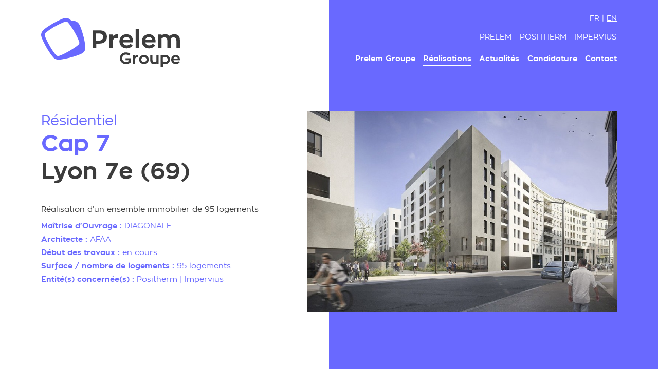

--- FILE ---
content_type: text/html; charset=UTF-8
request_url: https://www.prelem.com/realisations/cap-7
body_size: 3693
content:



<!DOCTYPE html>
<html lang="fr" class="animate-in">
<head>
<title>Cap 7 - Lyon 7e (69)</title>
<meta charset="utf-8" />
<base href="/">
<meta name="viewport" content="width=device-width, initial-scale=1">
<meta name="description" content="Prelem réalisations Cap 7 - Lyon 7e (69)" />
<meta name="robots" content="index, follow" /><!-- Facebook -->
<meta property="og:title" content="Cap 7 - Lyon 7e (69)" />
<meta property="og:site_name" content="Prelem" />
<meta property="og:description" content="Prelem réalisations Cap 7 - Lyon 7e (69)" />
<meta property="og:url" content="http://www.prelem.com/realisations/cap-7" />
<meta property="og:type" content="website" />
<!-- Twitter -->
<meta name="twitter:card" content="summary_large_image" />
<meta name="twitter:title" content="Cap 7 - Lyon 7e (69)" />
<meta name="twitter:description" content="Prelem réalisations Cap 7 - Lyon 7e (69)" />
<meta name="twitter:site" content="https://twitter.com/prelemgroupe" />
<meta name="twitter:creator" content="https://twitter.com/prelemgroupe" />
<meta name="twitter:url" content="http://www.prelem.com/realisations/cap-7" />
<!-- GG+ -->
<meta itemprop="name" content="Cap 7 - Lyon 7e (69)" />
<meta itemprop="description" content="Prelem réalisations Cap 7 - Lyon 7e (69)" />

<link rel="apple-touch-icon" sizes="180x180" href="/site/30/assets/img/favicon/apple-touch-icon.png">
<link rel="icon" type="image/png" sizes="32x32" href="/site/30/assets/img/favicon/favicon-32x32.png">
<link rel="icon" type="image/png" sizes="16x16" href="/site/30/assets/img/favicon/favicon-16x16.png">
<link rel="manifest" href="/site/30/assets/img/favicon/site.webmanifest">
<link rel="mask-icon" href="/site/30/assets/img/favicon/safari-pinned-tab.svg" color="#6969ff">
<meta name="msapplication-TileColor" content="#6969ff">
<meta name="theme-color" content="#ffffff"><link media="screen" rel="stylesheet" type="text/css" href="/site/30/assets/css/styles.css" />

    <style>
        .haut__img {
        background-image: url(medias/30/68/p/cap-7_T2.jpg);
    }
        @media (min-width: 700px) {
        .haut__img {
            background-image: url(medias/30/68/p/cap-7_T1.jpg);
        }
    }
    </style>
</head>


    
        
    
        <body class="rub3 animate-in">
<div class="global">
    <script>
function putmel(ext,doma,adr) {var putmel = adr; putmel += '@'; putmel += doma; putmel += '.'+ext; window.document.write('<a href="mailto:'+putmel+'"">'+putmel+'</a>'); return false ;}

function putmeltra(ext,doma,adr) {
    var mel = '';
	mel += adr;
	mel += '@';
	mel += doma;
    mel += '.'+ext;
	window.document.write("<a href=mailto:"+mel+" onclick=\"ga('send', 'event', 'Mailto_MS','clic_mailto','"+adr+"');\">"+mel+"</a>");
}
</script>
<header class="header__cont pdlr">
    
    <div class="hamburger__cont">
    <button class="hamburger hamburger--spring" type="button" aria-label="Menu" aria-controls="navigation">
      <span class="hamburger-box">
        <span class="hamburger-inner"></span>
      </span>
    </button>
    </div>
    
<script>
'use strict';
(function() {
  var body            = document.body;
  var hamburger       = document.getElementsByClassName('hamburger')[0];
  var hamburger__cont = document.getElementsByClassName('hamburger__cont')[0];
  var nav1__content   = document.getElementsByClassName('nav1__content')[0];

  hamburger.addEventListener('click', function toggleClasses() {
    [body,hamburger].forEach(function (el) {
      el.classList.toggle('is-active');
    });
  }, false);
})();
</script>
    <div class="logo__pos">
        <a href="/" class="logo logo--svg" title="Accueil Prelem Groupe">Prelem groupe -&nbsp;performance énergétique des bâtiments résidentiels et tertiaires</a>
    </div>

    <div class="nav1__content">
       
       <div class="navlang">FR | <a href="https://www.prelem-group.com" lang="en">EN</a></div>
       
        <nav class="nav1 nav1--top">
           <ul id="menu"><li class="navitem__1"><a href="/prelem">Prelem</a></li><li class="navitem__2"><a href="/positherm">Positherm</a></li><li class="navitem__3"><a href="/impervius">Impervius</a></li></ul>  
        </nav>
        
        <nav class="nav1">
        <ul id="menu"><li class="navitem__1"><a href="/presentation">Prelem Groupe</a></li><li class="navitem__2 activ"><a href="/realisations">Réalisations</a></li><li class="navitem__3"><a href="/actualites">Actualités</a></li><li class="navitem__4"><a href="/candidature">Candidature</a></li><li class="navitem__5"><a href="/contact">Contact</a></li></ul>                </nav>

    </div>
    
    
</header>    <div class="main">

       <div class="haut">
           <div class="haut_1">
              <div class="reafich__cat">Résidentiel</div><h1 class="reafich__tit">Cap 7</h1><div class="h1 reafich__lieu">Lyon 7e (69)</div><div class="editor editor--reafich"><p>Réalisation d’un ensemble immobilier de 95 logements</p></div><div class="reafichtech"><span>Maîtrise d'Ouvrage : </span>DIAGONALE</div><div class="reafichtech"><span>Architecte : </span>AFAA</div><div class="reafichtech"><span>Début des travaux : </span>en cours</div><div class="reafichtech"><span>Surface / nombre de logements : </span>95  logements</div><div class="reafichtech"><span>Entité(s) concernée(s) : </span>Positherm | Impervius</div>           </div>
           <div class="haut_2">
               <div class="haut__img"></div>
           </div>
       </div>
    
    
        
    <div class="pdlr pdt2">
        <div class="reafichmulti clearfix">
                </div>
    </div>
    
    <div class="reafichbouton pdlr clearfix">
       <div class="reafichbouton__1">
           <a href="/realisations#carte" class="bouton">
               <span>Carte des réalisations</span>
           </a>
       </div>
       <div class="reafichbouton__2">
           <a href="/realisations/-all/" class="bouton">
               <span>Toutes les réalisations</span>
           </a>
       </div>
       
    </div>
    
        <div class="reafich__autres">
        <div class="pdlr">
            <div class="reafich__autrestit">Résidentiel : d’autres réalisations</div>
        </div>
        
        <div class="reasom">
                            <a href="/realisations/coeur-esplanade" class="reasom__item">
                    <div class="reasom__img">
                        <div class="reasom__over"></div>
                        <img src="medias/30/268/p/coeur-esplanade_T1.jpg" alt="Coeur Esplanade">                    </div>
                    <div class="reasom__tit">
                        <div class="reasom__cat">Résidentiel</div>                        <h2 class="reasom__tith2">
                        <strong>Coeur Esplanade</strong>                        </h2>
                    </div>
               </a>
                            <a href="/realisations/auguste-louis" class="reasom__item">
                    <div class="reasom__img">
                        <div class="reasom__over"></div>
                        <img src="medias/30/269/p/auguste-louis_T1.jpg" alt="Auguste & Louis">                    </div>
                    <div class="reasom__tit">
                        <div class="reasom__cat">Résidentiel</div>                        <h2 class="reasom__tith2">
                        <strong>Auguste & Louis</strong>                        </h2>
                    </div>
               </a>
                            <a href="/realisations/chateau-brun" class="reasom__item">
                    <div class="reasom__img">
                        <div class="reasom__over"></div>
                        <img src="medias/30/270/p/chateau-brun_T1.jpg" alt="Château Brun">                    </div>
                    <div class="reasom__tit">
                        <div class="reasom__cat">Résidentiel</div>                        <h2 class="reasom__tith2">
                        <strong>Château Brun</strong>                        </h2>
                    </div>
               </a>
                            <a href="/realisations/chataigneraie" class="reasom__item">
                    <div class="reasom__img">
                        <div class="reasom__over"></div>
                        <img src="medias/30/258/p/les-terrasses-de-la-chataigneraie_T1.jpg" alt="Les Terrasses de la Châtaigneraie">                    </div>
                    <div class="reasom__tit">
                        <div class="reasom__cat">Résidentiel</div>                        <h2 class="reasom__tith2">
                        <strong>Les Terrasses de la Châtaigneraie</strong>                        </h2>
                    </div>
               </a>
                            <a href="/realisations/le-clos-de-lill" class="reasom__item">
                    <div class="reasom__img">
                        <div class="reasom__over"></div>
                        <img src="medias/30/259/p/le-clos-de-l-ill_T1.png" alt="Le Clos de l'Ill">                    </div>
                    <div class="reasom__tit">
                        <div class="reasom__cat">Résidentiel</div>                        <h2 class="reasom__tith2">
                        <strong>Le Clos de l'Ill</strong>                        </h2>
                    </div>
               </a>
                            <a href="/realisations/elegance-8" class="reasom__item">
                    <div class="reasom__img">
                        <div class="reasom__over"></div>
                        <img src="medias/30/260/p/elegance-8_T1.jpg" alt="Elegance 8">                    </div>
                    <div class="reasom__tit">
                        <div class="reasom__cat">Résidentiel</div>                        <h2 class="reasom__tith2">
                        <strong>Elegance 8</strong>                        </h2>
                    </div>
               </a>
                    </div>
    </div>
        </div>
    <footer class="foot__cont">
  
   <div class="foot pdlr clearfix">
       <div class="foot__1">
           <p><strong>LYON</strong><br>170 Bvd Stalingrad<br>69 451 LYON Cedex 06<br>Tél. 04 78 68 94 77</p><p><strong>PARIS</strong><br>62 Bvd du Montparnasse<br>75 015 PARIS<br>Tél. 01 40 52 19 60</p><p><strong>ANNECY</strong><br>82, Chemin des Fins Nord<br>74000 Annecy<br>Tél. 04 26 78 60 53</p><p><strong><a data-cke-saved-href="/contact" href="/contact">Nous contacter</a></strong><br><br><a data-cke-saved-href="/recommandations-techniques" href="/recommandations-techniques" style="color:#6969FF">Recommandations techniques</a></p>       </div>
       
       <div class="foot__2">
           <div class="foot__entite">
               <p><a href="/prelem"><span class="color2 strong">Prelem</span><br>
                   Conception Thermique, Environnementale&nbsp;et Technique&nbsp;des Fluides du Bâtiment</a></p>

               <p><a href="/positherm"><span class="color3 strong">Positherm</span><br>
               Approche environnementale de la vie du Bâtiment</a></p>

               <p><a href="/impervius"><span class="color4 strong">Impervius</span><br>
               Mesures certifiées de la perméabilité à l’air du Bâtiment</a></p>
           </div>
       </div>
       
       <div class="foot__3">
           <p>
                <img src="/site/30/assets/img/nf-hque-referent-technique.png" class="foot__logo-rge" alt="NF Habitat HQE référent technique">
                <img src="/site/30/assets/img/rge-opqibi.png" style="width:6.8em; height:5.15em; margin-left:1em;" alt="OPQIBI RGE">
            </p>
           <p>Positherm vous accompagne dans l’obtention des qualifications NF HABITAT et NF Habitat HQE</p>
       </div>
       
       <div class="foot__4">
           <div class="foot__reso">
                                    <a href="https://twitter.com/prelemgroupe" target="_blank">
            <svg xmlns="http://www.w3.org/2000/svg" version="1.1" x="0" y="0" viewBox="-5 -6.5 28 28" enable-background="new -5.016 -6.532 28 28" xml:space="preserve"><path fill="#fd3600" d="M17.5 0.3c-0.7 0.4-1.5 0.7-2.3 0.9C14.5 0.5 13.5 0 12.4 0c-2 0-3.7 1.7-3.7 3.8 0 0.3 0 0.6 0.1 0.9C5.8 4.5 3.1 3 1.3 0.7 0.9 1.2 0.8 1.9 0.8 2.6c0 1.3 0.7 2.5 1.6 3.1C1.8 5.7 1.2 5.5 0.7 5.3v0c0 1.8 1.3 3.4 3 3.7C3.4 9.1 3 9.1 2.7 9.1c-0.2 0-0.5 0-0.7-0.1 0.5 1.5 1.8 2.6 3.4 2.6 -1.3 1-2.9 1.6-4.6 1.6 -0.3 0-0.6 0-0.9-0.1 1.6 1.1 3.6 1.7 5.7 1.7 6.8 0 10.5-5.7 10.5-10.7 0-0.2 0-0.3 0-0.5 0.7-0.5 1.3-1.2 1.8-2 -0.7 0.3-1.4 0.5-2.1 0.6C16.6 1.9 17.2 1.2 17.5 0.3"/></svg>
            </a>
                                    <a href="https://www.linkedin.com/company/11496505/" target="_blank">
            <svg xmlns="http://www.w3.org/2000/svg" viewBox="-5 -4.7 28 28"><path fill="#fd3600" d="M0 6.2h4.2v12.3H0zM2.1 4.3c1.2 0 2.1-1 2.1-2.2S3.3 0 2.1 0C.9 0 0 1 0 2.2s.9 2.1 2.1 2.1m15.8 7.4c0-3.3-.7-5.6-4.5-5.6-1.8 0-3 .7-3.5 1.7V6.2H6.6v12.3h3.5v-6.1c0-1.6.3-3.2 2.2-3.2 1.9 0 2.1 1.8 2.1 3.3v6H18v-6.8z"/></svg>
            </a>
                                                        </div>
           <p><a data-cke-saved-href="/mentions-legales" href="/mentions-legales" class="liennav">mentions légales</a></p>       </div>
   </div>
    
</footer>
</div>
<!-- Global site tag (gtag.js) - Google Analytics -->
<script async src="https://www.googletagmanager.com/gtag/js?id=UA-114924050-1"></script>
<script>
  window.dataLayer = window.dataLayer || [];
  function gtag(){dataLayer.push(arguments);}
  gtag('js', new Date());

  gtag('config', 'UA-114924050-1');
</script>

</body>    

</html>


--- FILE ---
content_type: text/css
request_url: https://www.prelem.com/site/30/assets/css/styles.css
body_size: 7956
content:
@charset "UTF-8";
/* DEBUG 32 colonnes */
/*
html {background-image: repeating-linear-gradient(90deg, #fff, #fff 3.125%, #ececec 3.125%, #ececec 6.25%);}
*/
.debug {
    position: absolute;
    font-size: .85em;
    background-color: #333;
    color: #fff;
}

@font-face {
    font-family: 'prelem';
    src: url('../font/prelem-regular.woff2') format('woff2'),
         url('../font/prelem-regular.woff') format('woff'),
         url('../font/prelem-regular.ttf') format('truetype');
    font-weight: 400;
    font-style: normal;
}
@font-face {
    font-family: 'prelem';
    src: url('../font/prelem-bold.woff2') format('woff2'),
         url('../font/prelem-bold.woff') format('woff'),
         url('../font/prelem-bold.ttf') format('truetype');
    font-weight: 700;
    font-style: normal;
}

/* http://meyerweb.com/eric/tools/css/reset/ v2.0 | 20110126 License: none (public domain) */
html, body, div, span, applet, object, iframe,
h1, h2, h3, h4, h5, h6, p, blockquote, pre,
a, abbr, acronym, address, big, cite, code,
del, dfn, em, img, ins, kbd, q, s, samp,
small, strike, strong, sub, sup, tt, var,
b, u, i, center,
dl, dt, dd, ol, ul, li,
fieldset, form, label, legend,
table, caption, tbody, tfoot, thead, tr, th, td,
article, aside, canvas, details, embed, 
figure, figcaption, footer, header, hgroup, 
menu, nav, output, ruby, section, summary,
time, mark, audio, video {
	margin: 0;
	padding: 0;
	border: 0;
	font-size: 100%;
	font: inherit;
	vertical-align: baseline;
}
/* HTML5 display-role reset for older browsers */
article, aside, details, figcaption, figure, 
footer, header, hgroup, menu, nav, section {
	display: block;
}
body {
	line-height: 1;
}
ol, ul {
	list-style: none;
}
blockquote, q {
	quotes: none;
}
blockquote:before, blockquote:after,
q:before, q:after {
	content: '';
	content: none;
}
table {
	border-collapse: collapse;
	border-spacing: 0;
}
.relative {
    position: relative;    
}

/*** GLOBAL ***/
::-moz-selection {
  background-color: #23232C;
  color: #ffffff;
}
::selection {
  background-color: #23232C;
  color: #ffffff;
}
* {
  -webkit-box-sizing: border-box;
  -moz-box-sizing: border-box;
  box-sizing: border-box;
}
em {
    font-style: italic;
}

/*** RESPONSIVE ***/
img,
table,
td,
blockquote,
code,
pre,
textarea,
input,
object,
video {
    height: auto;
    max-width: 100%;
}

img {
    width: auto;
    width: 100%;
    vertical-align: middle;
}
video {
    width: 100%;
}

/* CLEARFIX
***********/
.clearfix:after {
  content: "";
  display: table;
  clear: both;
}
.visuallyhidden {
  border: 0;
  clip: rect(0 0 0 0);
  height: 1px;
  margin: -1px;
  overflow: hidden;
  padding: 0;
  position: absolute;
  width: 1px;
}

/* FONT
***********/
html {
  font-size: 62.5%;
  font-size: calc(1em * .625);
}

body {
  font-family: 'prelem', Arial, sans-serif;
  font-size: 1.6em; /* 16px */
  font-weight: 400;
  color: #3C3C3C;
  line-height: 1.4;
}
@media (min-width: 1000px) {
    body {
        font-size: 1.8em; /* 18px */
    }
}
@media (min-width: 1400px) {
    body {
        font-size: 1.9em; /* 19px */
    }
}
@media (min-width: 1600px) {
    body {
        font-size: 2em; /* 20px */
    }
}
a {
  color: #3C3C3C;
}
p {
    margin: 0 0 .75em 0;
}
strong, b {
    font-weight: 700;
}
i {
    font-style: italic;
}
h1,.h1 {
    font-size: 1.6em;
    color: #6969FF;
    font-weight: 700;
    line-height: 1.2;
    margin-bottom: .5em;
    word-wrap: break-word;
    -webkit-hyphens: auto;
    -moz-hyphens: auto;
    -ms-hyphens: auto;
    -o-hyphens: auto;
    hyphens: auto;
}
.positherm h1, .positherm .h1 {
    color: #6fcdda;
}
.impervius h1, .positherm .h1 {
    color: #5B9FFF;
}
h2,.h2 {
    font-size: 1.3em;
    font-weight: 700;
    line-height: 1.2;
    margin-bottom: .75em;
}
h3,.h3 {
    font-size: 1.2em;
    font-weight: 700;
    line-height: 1.1;
    margin-bottom: .75em;
}
@media (min-width: 800px) {
    h1,.h1 {
        font-size: 2.5em;
    }
    h2,.h2 {
        font-size: 1.5em;
    }
}
/*gris*/
.color1 {color: #3C3C3C;}
/*prelem*/
.color2 {color: #6969FF;}
/*positherm*/
.color3 {color: #6fcdda;}
/*impervius*/
.color4 {color: #5B9FFF;}
.strong {
    font-weight: 700;
}
@media (min-width: 2000px) {
    .global {
        max-width: 2560px;
        margin-left: auto;
        margin-right: auto;
    }
}

.pdlr {
    padding-left: 6.25%;
    padding-right: 6.25%;
}
.pdl { padding-left: 6.25%; }
.pdr { padding-right: 6.25%; }

@media (min-width: 1400px) {
    .pdlr {
        padding-left: 9.375%;
        padding-right: 9.375%;
    }
    .pdl {
        padding-left: 9.375%;
    }
    .pdr {
        padding-right: 9.375%;
    }    
}

/* rythme vertical */
.pdt05 {
    padding-top: 3.125%; /* 1/32 */
}
.pdt1 {
    padding-top: 6.25%; /* 2/32 */
}
.pdt2 {
    padding-top: 9.375%; /* 3/32 */
}
.pdt3 {
    padding-top: 12.5%; /* 4/32 */
}
@media (min-width: 540px) {
    .pdt1 {
        padding-top: 1.5625%; /* 0.5/32 */
    }
    .pdt1 {
        padding-top: 3.125%; /* 1/32 */
    }
    .pdt2 {
        padding-top: 6.25%; /* 2/32 */
    }
    .pdt3 {
        padding-top: 9.375%; /* 3/32 */
    }
}
.mt1 {
    margin-top: 1em;
}
.mt2 {
    margin-top: 2em;
}
.mt3 {
    margin-top: 3em;
}
.mb0 {
    margin-bottom: 0;
}
.mb1 {
    margin-bottom: 1em;
}
.mb2 {
    margin-bottom: 2em;
}
.mb3 {
    margin-bottom: 3em;
}

/* NAV */
.hamburger {
  padding: 15px 15px;
  display: inline-block;
  cursor: pointer;
  transition-property: opacity, filter;
  transition-duration: 0.15s;
  transition-timing-function: linear;
  font: inherit;
  color: inherit;
  text-transform: none;
  background-color: transparent;
  border: 0;
  margin: 0;
  overflow: visible; }
  .hamburger:hover {
    opacity: 0.9; }

.hamburger-box {
  width: 40px;
  height: 17px;
  display: inline-block;
  position: relative; }

.hamburger-inner {
  display: block;
  top: 50%;
  margin-top: -2px;
}
  .hamburger-inner, .hamburger-inner::before, .hamburger-inner::after {
    width: 20px;
    height: 3px;
    background-color: #3C3C3C;
    position: absolute;
    transition-property: transform;
    transition-duration: 0.15s;
    transition-timing-function: ease; }
  .hamburger-inner::before, .hamburger-inner::after {
    content: "";
    display: block;
    width: 40px; }
  .hamburger-inner::before {
    top: -10px; }
  .hamburger-inner::after {
    bottom: -10px; }

/* SPRING */
.hamburger--spring .hamburger-inner {
  top: 2px;
  transition: background-color 0s 0.13s linear; }
  .hamburger--spring .hamburger-inner::before {
    top: 10px;
    transition: top 0.1s 0.2s cubic-bezier(0.33333, 0.66667, 0.66667, 1), transform 0.13s cubic-bezier(0.55, 0.055, 0.675, 0.19); }
  .hamburger--spring .hamburger-inner::after {
    top: 20px;
    transition: top 0.2s 0.2s cubic-bezier(0.33333, 0.66667, 0.66667, 1), transform 0.13s cubic-bezier(0.55, 0.055, 0.675, 0.19); }

.hamburger--spring.is-active .hamburger-inner {
  transition-delay: 0.22s;
  background-color: transparent; }
  .hamburger--spring.is-active .hamburger-inner::before {
    background-color: #fff;
    top: 0;
    transition: top 0.1s 0.15s cubic-bezier(0.33333, 0, 0.66667, 0.33333), transform 0.13s 0.22s cubic-bezier(0.215, 0.61, 0.355, 1);
    transform: translate3d(0, 10px, 0) rotate(45deg); }
  .hamburger--spring.is-active .hamburger-inner::after {
    background-color: #fff;
    top: 0;
    transition: top 0.2s cubic-bezier(0.33333, 0, 0.66667, 0.33333), transform 0.13s 0.22s cubic-bezier(0.215, 0.61, 0.355, 1);
    transform: translate3d(0, 10px, 0) rotate(-45deg); }

/* @site https://jonsuh.com/hamburgers */
.hamburger {
    outline-style:none;
}
.hamburger__cont {
    position: fixed;
    z-index: 2000;
    right: 6.25%;
    top: 3%;
}

@media (max-width: 1201px) {
    body.is-active .nav1__content {
        right: 0;
    }
}
@media (min-width: 1200px) {
    .hamburger__cont {
        display: none;
    }
}

.nav1__content {
    position: fixed;
    z-index: 1000;
    top: 0;
    right: 100%;
    width: 100%;
    height: 100%;
    background-color: #6969ff;
    background-color: rgba(105,105,255,.97);
    transition: right .3s ease;
    overflow-y: auto;
}
.positherm .nav1__content {
    background-color: #6fcdda;
    background-color: rgba(111,205,218,.97);
}
.impervius .nav1__content {
    background-color: #5B9FFF;
    background-color: rgba(91,159,255,.97);
}
.nav1 {
    margin-top: 3em;
}
.nav1--top {
    margin-top: 3em;
}
.nav1 li {
    font-size: 1.4em;
    font-weight: 700;
    display: block;
    text-align: center;
    margin: .25em 0;
}
.nav1 a {
    display: inline-block;
    text-decoration: none;
    color: #fff;
    margin: .25em 0;
    border-bottom: 1px solid rgba(255,255,255,0);
}
.nav1 a:hover, .nav1 li.activ a {
    border-bottom: 1px solid rgba(255,255,255,1);
}
.navdark .nav1 a:hover, .navdark .nav1 li.activ a {
    border-bottom: 1px solid #3c3c3c;
}
.nav1--top a {
    font-weight: 400;
    text-transform: uppercase;
}
@media (min-width: 1000px) {
    .header__cont {
        position: absolute;
        width: 100%;
        z-index: 2;
    }
}
@media (min-width: 1200px) {
    .nav1__content {
        position:absolute;
        background: none;
        text-align: right;
        width: 50%;
        height: auto;
        right: 0;
        overflow-y:auto;
        margin-top: 1.5em;
    }
    .nav1 {
        margin-top: 0;
        margin-right: 12.5%;
    }
    .nav1 li {
        margin: 0;
        text-align: left;
        font-size: .85em;
        line-height: 1.2;
        display: inline-block;
    }
    .nav1 a {
        color: #fff;
        transition: all .3s ease;
        margin: .5em .5em;
        padding: .25em 0;
    }
    .navdark .nav1 a {
        color: #3c3c3c;
    }
    .nav1 li:first-child a {
        margin-left: 0;
    }
    .nav1 li:last-child a {
        margin-right: 0;
    }
}
@media (min-width: 1400px) {
    .nav1 {
        margin-right: 18.75%;
    }
}
@media (min-width: 2000px) {
    .header__cont {
        /*max-width: 1920px;*/
        max-width: 2560px;
    }
}

.navlang {
    margin-top: 3em;
    text-align: center;
    color: #fff;
    font-size: 1.4em;
}
.navlang a {
    color: #fff;
}
@media (min-width: 1200px) {
    .navlang {
        margin-top: 0;
        margin-bottom: .5em;
        margin-right: 12.5%; 
        text-align: right;
        font-size: .75em;
    }
}
@media (min-width: 1400px) {
    .navlang {
        margin-right: 18.75%;
    }
}

/*HEADER*/
.header__cont {
    
}
.logo {
    display: block;
    background-repeat: no-repeat;
    text-indent: -999em;
    margin-top: 6.25%;
    font-size: .7em;
}
@media (min-width: 640px) {
    .logo {
        font-size: 1em;
        margin-top: 3.125%;
    }    
}
.logo--svg {
    background-image: url(../img/prelem-groupe.svg);
    background-size: 15em 5.3em;
    width: 15em;
    height: 5.3em;
}
.prelem .logo--svg {
    background-image: url(../img/prelem-logo.svg);
    background-size: 15em 4.5em;
    width: 15em;
    height: 4.5em;
}
.positherm .logo--svg {
    background-image: url(../img/positherm-logo.svg);
    background-size: 18.7em 3.7em;
    width: 18.7em;
    height: 3.7em;
}
.impervius .logo--svg {
    background-image: url(../img/impervius-logo.svg);
    background-size: 18.3em 3.7em;
    width: 18.3em;
    height: 3.7em;
}
.haut_1 {
    padding-top: 4em;
    padding-right: 6.25%;
    padding-left: 6.25%;
}
.haut_2 {
    margin-top: 2.5em;
    background-color: #6969FF;
    margin-left: 12.5%;
    margin-bottom: 18.75%;
}
.positherm .haut_2 {
    background-color: #6fcdda;
}
.impervius .haut_2 {
    background-color: #5B9FFF;
}
.haut__img {
    background-repeat: no-repeat;
    background-size: 100% auto;
    padding-top: 65%;
    transform: translate(-7%, 18.75%);
}
.haut__video {
    margin-left: -14.5%;
}
.flechbas {
    display: none;
}
.flechbas__svg {
    width: 1.5em;
    height: 2.35em;
    animation: 0.5s infinite alternate animhautbas;
}
.positherm .flechbas__svg polygon {
    fill: #6fcdda;
}
.impervius .flechbas__svg polygon {
    fill: #5B9FFF;
}
@keyframes animhautbas {
  from {
    margin-top: 0;
    margin-bottom: 1em;
    /*transform: translate(0, 0);*/
  }
  
  to {
    margin-top: 1em;
    margin-bottom: 0;
    /*transform: translate(0, 1em);*/
  }
}
.homtit {
    font-size: 1.5em;
}
@media (min-width: 600px) {
    .homtit {
        font-size: 1.8em;
    }
    .flechbas {
        display: block;
    }
    .haut_2 {
        margin-top: 4em;
    }
}
@media (min-width: 1000px) {
    .haut {
        display: flex;
    }
    .haut_1 {
        width: 50%;
        padding-top: 12em;
    }
    .haut_2 {
        margin: 0;
        padding-left: 0;
        width: 50%;
        padding-top: 12em;
        padding-right: 6.25%;
        padding-bottom: 6.25%;
        padding-bottom: 9em;
    }
    .haut__img {
        transform: none;
        margin-left: -7.7%;
        padding-top: 70%;
    }
    .haut__video {
        margin-left: -7.7%;
        margin-top: -3em;
    }
    .homtit {
        font-size: 2em;
    }
}
@media (min-width: 1400px) {
    .haut_2 {
        padding-right: 9.375%;
        /*padding-bottom: 9.375%;*/
    }
}
@media (min-width: 1500px) {
    .homtit {
        font-size: 2.5em;
    }
}
.entit__bg {
    background-color: #3C3C3C;
    padding-top: 3em;
    padding-bottom: 3em;
}
.entit {
    
}
.entit__item {
    display: block;
    color: #fff;
    text-decoration: none;
    text-align: center;
    padding-left: 1.5625%;
    padding-right: 1.5625%;
    margin-top: 2em;
}
.entit__item:first-child {
    margin-top: 0;
}
.entit__svg {
    font-size: .7em;
}
.entit__svg--1 {
    width: 12.9em;
    height: 3.9em;
}
.entit__svg--2 {
    width: 18em;
    height: 3.45em;
}
.entit__svg--3 {
    width: 16.65em;
    height: 3.4em;
}
.entit__txt {
    display: block;
    color: #fff;
    margin-top: .25em;
}
.entit__plus {
    margin-top: .5em;
    display: block;
}
.entit__plus svg {
    width: 1.9em;
    height: 1.9em;
}
.entit__item--2 svg .pathico {
    fill:#6FCDDA;
}
.entit__item--2 svg.pluscolor polyline {
    fill:#6FCDDA;
}
.entit__item--3 svg .pathico {
    fill:#5B9FFF;
}
.entit__item--3 svg.pluscolor polyline {
    fill:#5B9FFF;
}

@media (min-width: 700px) {
    .entit__bg {
        padding-top: 6.25%;
        padding-bottom: 6.25%;
    }
    .entit {
        display: flex;
    }
    .entit__item {
        margin-top: 0;
        flex: 1;
    }
    .entit__svg--2 {
        margin-bottom: .83em;
    }
    .entit__svg--3 {
        margin-bottom: .83em;
    }
    .entit__txt {
        margin-top: 2em;
    }
    .entit__plus {
        margin-top: 2em;
    }
    .entit__item svg .pathico {
        transition: fill .3s ease;
        fill:#6969ff;
    }
    .entit__item svg.pluscolor polyline {
        transition: fill .3s ease;
        fill:#6969ff;
    }
    .entit__item--2:hover svg .pathico {
        fill:#6FCDDA;
    }
    .entit__item--2:hover svg.pluscolor polyline {
        fill:#6FCDDA;
    }
    .entit__item--3:hover svg .pathico {
        fill:#5B9FFF;
    }
    .entit__item--3:hover svg.pluscolor polyline {
        fill:#5B9FFF;
    }
}
@media (min-width: 900px) {
    .entit__svg {
        font-size: .8em;
    }
}
@media (min-width: 1500px) {
    .entit__item {
        padding-left: 3.125%;
        padding-right: 3.125%;
    }
    .entit__svg {
        font-size: 1em;
    }
}
.homproj {
    margin-top: 4em;
}
.homproj__item {
    display: block;
    margin-top: 2em;
    text-decoration: none;
}
.homproj__over {
    position: absolute;
    top: 0;
    left: 0;
    width: 100%;
    height: 100%;
    background: linear-gradient(135deg, rgba(105,105,255,.9) 0%,rgba(105,105,255,0) 100%);
    opacity: 0;
    transition: opacity .3s ease;
}
.homproj__item:hover .homproj__over {
    background: linear-gradient(135deg, rgba(105,105,255,.9) 0%,rgba(105,105,255,0) 100%);
    opacity: 1;
}
.homproj__img {
    position: relative;
}
.homproj__tit {
    margin-top: 1.5em;
    font-size: .9em;
    line-height: 1.3;
}
.homproj__cat {
    color: #6969ff;
}
@media (min-width: 800px) {
    .homproj {
        margin-top: 3.125%;
        margin-left: -4.16%; /*1/(32-4X2)*/
        margin-right: -4.16%;
    }
    .homproj__item {
        margin-top: 0;
        float: left;
        width: 50%;
    }
    .homproj__pad {
        padding: 7.3%;
    }
}
.hom__bouton {
    margin-top: 2em;
    text-align: center;
}
@media (min-width: 800px) {
    .hom__bouton {
        margin-top: 0;
    }    
}
.bouton__centpad {
    text-align: center;
    margin-top: 3em;
}
.bouton {
    display: inline-block;
    text-decoration: none;
    color: #fff;
    font-size: .9em;
    background-color: #6969ff;
    border: 2px solid #6969ff;
    padding: .4em 1.5em;
    border-radius: .65em;
    transition: all .2s ease;
    margin-top: 1em;
}
.bouton--small {
    font-size: .7em;
}
.bouton--blc {
    background-color: #fff;
    border: 2px solid #fff;
    color: #6969ff;
}
.bouton--gris {
    background-color: #3C3C3C;
    border: 2px solid #3C3C3C;
    color: #fff;
}
.bouton:hover {
    padding-left: 1em;
    padding-right: 2em;
    /*color: #6969ff;
    background-color: #fff;*/
}
.bouton span {
    position: relative;
}
.bouton--blc span {
    color: #6969ff;
}
.bouton span:after {
    content: " →";
    width: 0;
    padding-left: .25em;
    position: absolute;
    top: 0;
    overflow-x: hidden;
    transition: all .2s ease;
}
.bouton:hover span::after {
    width: 1em;
}

.hombloc {
    margin-top: 4em;
}
.hombloc__1 {
    background-color: #6969ff;
    padding: 12.5% 6.25%;
}
.hombloc__2 {
    margin-top: 3em;
    padding: 6.25%;
}
@media (min-width: 700px) {
    .hombloc {
        margin-top: 6em;
        display: table;
        width: 100%;
    }
    .hombloc__1 {
        display: table-cell;
        width: 50%;
        vertical-align: middle;
    }
    .hombloc__2 {
        padding: 6.25%;
        margin-top: 0;
        display: table-cell;
        width: 50%;
    }
}
@media (min-width: 1400px) {
    .hombloc__1 {
        padding: 9.375%;
    }
    .hombloc__2 {
        padding: 9.375%;
    }
}
.homtit2 {
    color: #fff;
    font-size: 2em;
    font-weight: 700;
}
.actuhom__homtit {
    font-size: 1em;
    margin-top: 1em;
}
/* ACTU */
.actuhom__date {
    font-size: .75em;
}
.actuhom__tit {
    margin-top: 2em;
    font-size: .85em;
}
.actuhom__tit a {
    text-decoration: none;
    color: #6969ff;    
}
.actuhom__desc {
    font-size: .85em;
}
.actuhom__img {
    position: relative;
}
.actuhom__over {
    position: absolute;
    top: 0;
    left: 0;
    right: 0;
    bottom: 0;
    width: 100%;
    height: 100%;
    background: rgba(105,105,255,.7);
    mix-blend-mode: multiply;
    transition: all .3s ease;
}
.actuhom__item:hover .actuhom__over {
    background: rgba(105,105,255,0);
}
.actuhom__item:hover .bouton {
    padding-left: 1em;
    padding-right: 2em;
}
.actuhom__item:hover .bouton span::after {
    width: 1em;
}
.actuhom__suite {
    margin-top: 2em;
}
.famprelem {
    font-family: 'prelem', Arial, sans-serif;
}
.map__tit {
    margin-top: .5em;
    font-weight: 700;
    font-size: 1.2em;
    color: #6969ff;
}
/* RUB */
.rubcont {
    background-color: #6969ff;
    padding-top: 4em;
    padding-bottom: 3.25em;
}
.positherm .rubcont {
    background-color: #6fcdda;
}
.impervius .rubcont {
    background-color: #5B9FFF;
}
.rubcont:nth-child(3n+2) {
    background-color: #3c3c3c;
}
.rubcont:nth-child(3n) {
    background-color: #fff;
    color: #3c3c3c;
}
.rubcont h2 {
    font-size: 30px;
    font-weight: 700;
    color: #3c3c3c;
}
.rubcont:nth-child(3n) h2 {
    color: #6969ff;
}
.positherm .rubcont:nth-child(3n) h2 {
    color: #6fcdda;
}
.impervius .rubcont:nth-child(3n) h2 {
    color: #5B9FFF;
}
.rubcont:nth-child(3n+2) h2 {
    color: #6969ff;
}
.positherm .rubcont:nth-child(3n+2) h2 {
    color: #6fcdda;
}
.impervius .rubcont:nth-child(3n+2) h2 {
    color: #5B9FFF;
}

.editor--rubcont {
    color: #fff;
}
.editor--rubcont h2 {
    margin-top: .75em;
    margin-bottom: .5em;
}
.rubcont:nth-child(3n) .editor--rubcont {
    color: #3c3c3c;
}
.editor--rubcont p, .editor--rubcont ul {
    font-size: .9em;
}
.editor--rubcont a {
    color: #fff;
}
.rubcont:nth-child(3n) .editor--rubcont a {
    color: #3c3c3c;
}
.svgclippath {
    width: 0;
    height: 0;
}
.rubcontimg__1 {
    clip-path: url('#prelemform');
}
.rubcont__2 {
    margin-top: 1.5em;
}

@media (min-width: 1000px) {
    .rubcont {
        padding-top: 10em;
        padding-bottom: 9.25em;
    }
    .rubcont__1 {
        float: left;
        width: 53.85%;
    }
    .rubcont:nth-child(2n+1) .rubcont__1 {
        float: right;
    }
    .rubcont__2 {
        margin-top: 0;
        float: left;
        width: 46.15%;
        padding-left: 7.69%; /*2/(32-2*3)*/
    }
    .rubcont:nth-child(2n+1) .rubcont__2 {
        float: left;
        width: 46.15%;
        padding-right: 7.69%;
        padding-left: 0;
    }
    .rubcont:nth-child(2n+1) .rubcont__2cont {
        float: right;
    }
}
@media (min-width: 1400px) {
    .rubcont__2cont {
        max-width: 22em;
    }
}

/*ACTU*/

/* merci IE11 */
.actu {
    display: flex;
    flex-wrap: wrap;
    align-items: flex-start;
    flex-direction: row;
}
@media (min-width: 700px) {
    .actu {
        margin-left: -3.85%;
        margin-right: -3.85%;
        margin-bottom: 4em;
    }
    .actu__item {
        width:50%;
        /*padding: 0 3.85%;*/
        padding: 0 7.7%;
    }
}
/* /merci IE11 */
/*
@supports (display:grid) {
    .actu {
        display: grid;
        grid-template-columns: repeat(1, 1fr);
    }
    .actu__item {
        width: auto;
        padding: 0;
    }
    @media (min-width: 700px) {
        .actu {
            grid-template-columns: repeat(2, 1fr);
            grid-gap: 3em 7.14%;
        }
    }
    @media (min-width: 1400px) {
        .actu {
            margin-left: 3.85%;
            margin-right: 3.85%;
            grid-gap: 4em 16.6667%;
        }
    }
}
*/
.actu__item {
    text-align: center;
    margin-top: 4em;
}
.actu__img {
    position: relative;
}
.actu__over {
    position: absolute;
    top: 0;
    left: 0;
    right: 0;
    bottom: 0;
    width: 100%;
    height: 100%;
    background: rgba(105,105,255,.7);
    mix-blend-mode: multiply;
    transition: all .3s ease;
}
.actu__item:hover .actu__over {
    background: rgba(105,105,255,0);
}
.actu__item:hover .bouton {
    padding-left: 1em;
    padding-right: 2em;
}
.actu__item:hover .bouton span::after {
    width: 1em;
}
.actu__date {
    margin-top: 1.5em;
    font-size: .9em;
    color: #6969ff;
}
.actu__tit {
    margin-top: 1.5em;
    margin-bottom: 0;
    font-size: .9em;
    font-weight: 700;
}
.actu__tit a {
    text-decoration: none;
}
.actu__desc {
    font-size: .9em;
}
.actu__play svg {
    position: absolute;
    width: 2.8em;
    height: 3.8em;
    top: 50%;
    left: 50%;
    transform: translate(-50%, -50%);
}
@media (min-width: 1400px) {
    .rubhead__pdactu {
        padding: 0 3.85%;
    }
    .actu__item {
        margin-top: 6em;
    }
}
@media (min-width: 1700px) {
    .actu__txt {
        padding: 0 10%;
    }    
}

.actudet__2 {
    margin-top: 3em;
}
.actudet__date {
    font-size: .9em;
    color: #3c3c3c;
}
.actudet__txt {
    margin-top: 3em;
}
.multidetimg__figure img {
    width: auto;
}
.multidetimg__figure {
    margin: 3em 0;
}
.multidetimg__figcaption {
    margin-top: .75em;
    font-size: .9em;
}
.imgmultiins {
    margin-top: 3em;
}
.imgmultiins img {
    width: auto;
}
.imgmultiins__figcaption {
    margin-top: .75em;
    font-size: .9em;
}
.actu__more {
    margin-top: 6em;
}
.actu__plus {
    margin-top: .5em;
}
.actu__moretit {
    margin-bottom: 0;
}
@media (min-width: 1000px) {
    .actudet__1 {
        float: left;
        width: 46.15%;
        padding-right: 3.57%;
    }
    .actudet__2 {
        margin-top: 0;
        float: left;
        width: 53.85%;
    }
}
@media (min-width: 1400px) {
    .actudet__1 {
        padding: 0 3.84%;
    }
    .actudet__txt {
        margin-top: 4em;
    }
    .actu__moretit {
        padding: 0 3.84%;
    }
}
.video__cont {
    margin: 3em 0; 
}
.actudet__vid .video__cont {
    margin-top: 0;
}

/*CANDIDATURE*/
.actu__tit--cand {
    font-size: 1.5em;
}
.actu__tit--cand a {
    color: #6969FF;
}
.actu__lieutype {
    margin-top: .25em;
    font-size: .65em;
}
.actu__lieutype span {
    color: #3c3c3c;
}
.canddet__tit {
    font-size: 1.5em;
}
.canddet__lieutype {
    margin-top: .25em;
    font-size: .65em;
}
.canddet__lieutype span {
    color: #3c3c3c;
}
.canddet__titform {
    color: #fff;
    font-size: 2.5em;
}
.introrub {
    margin-top: 1em;
    max-width: 44em;
}
.zone_1 {
    padding-top: 4em;
    padding-right: 6.25%;
    padding-left: 6.25%;
}
.zone_2 {
    margin-top: 4em;
    padding: 2em 6.25%;
    background-color: #6969FF;
}
.zone_1 p, .zone_1 ul {
    font-size: .9em;
}
@media (min-width: 1000px) {
    .zone {
        display: flex;
    }
    .zone_1 {
        width: 50%;
        padding-right: 3.125%;
        padding-top: 12em;
    }
    .zone_2 {
        margin: 0;
        width: 50%;
        padding-left: 3.125%;
        padding-right: 6.25%;
        padding-top: 12em;
        padding-bottom: 9em;
    }
}
@media (min-width: 1400px) {
    .zone_1 {
        padding-left: 9.375%;
    }
    .zone_2 {
        padding-right: 9.375%;
    }
}
@media (min-width: 1700px) {
    .zone_1 {
        padding-left: 12.5%;
    }
}






/*REALISATION*/
.main--headabs {
    padding-top: 6em;
}
@media (min-width: 1000px) {
    .main--headabs {
        padding-top: 12em;
    }
}

/*MERCI IE11*/
.reasom {
    display: flex;
    flex-wrap: wrap;
    align-items: flex-start;
    flex-direction: row;
}
/*/MERCI IE11*/
.reasom {
    margin-left: 6.25%;
    margin-right: 6.25%;
}
/*
@supports (display:grid) {
    .reasom {
        display: grid;
        grid-template-columns: repeat(1, 1fr);
    }
}
*/
.reasom__item {
    color: #3c3c3c;
    text-decoration: none;
    margin-top: 2em;
    transition: all .3s ease;
    opacity: 1;
    animation: grow .3s;
}
@keyframes grow {
  0% {
    display: none;
    opacity: 0;
  }
  1% {
    display: block;
    opacity: 0;
  }
  100% {
    opacity: 1;
  }
}
.reasom__item--mask {
    display: none;
}


.reasom__img {
    position: relative;
}
.reasom__over {
    position: absolute;
    top: 0;
    left: 0;
    right: 0;
    bottom: 0;
    background: linear-gradient(135deg, rgba(105,105,255,.9) 0%,rgba(105,105,255,0) 100%);
    opacity: 0;
    transition: opacity .3s ease;
}
.positherm .reasom__over {
    background: linear-gradient(135deg, rgba(111,205,218,.9) 0%,rgba(111,205,218,0) 100%);
}
.impervius .reasom__over {
    background: linear-gradient(135deg, rgba(91,159,255,.9) 0%,rgba(91,159,255,0) 100%);
}
.reasom__item:hover .reasom__over {
    background: linear-gradient(135deg, rgba(105,105,255,.9) 0%,rgba(105,105,255,0) 100%);
    opacity: 1;
}
.positherm .reasom__item:hover .reasom__over {
    background: linear-gradient(135deg, rgba(111,205,218,.9) 0%,rgba(111,205,218,0) 100%);
}
.impervius .reasom__item:hover .reasom__over {
    background: linear-gradient(135deg, rgba(91,159,255,.9) 0%,rgba(91,159,255,0) 100%);
}
.reasom__tit {
    margin-top: .75em;
}
.reasom__cat {
 color: #6969ff;
}
.positherm .reasom__cat {
 color: #6fcdda;
}
.impervius .reasom__cat {
 color: #5B9FFF;
}
.reafich__autres .reasom__cat {
    color: #3c3c3c;
}
.reasom__tith2 {
    margin-top: .25em;
    font-weight: 400;
    color: #3c3c3c;
    font-size: .9em;
}
.reafich__autres .reasom__tith2 {
    color: #fff;
}
.carte__mt {
    margin-top: 6em;
}
@media (min-width: 580px) {
    .reasom {
        margin-top: 4em;
        /*
        grid-template-columns: repeat(2, 1fr);
        grid-gap: 1.5625%;
        margin-left: 1.5625%;
        margin-right: 1.5625%;
        */
        margin-left: 0.78125%;
        margin-right: 0.78125%;
    }
    .reasom__item {
        margin: 0;
        margin-top: 3em;
        width: 50%;
        /*padding: 0 1.5625%;*/
        padding: 0 0.78125%;
    }
    .reasom__tit {
        margin-top: 1.5em;
    }
}
@media (min-width: 1000px) {
    .reasom {
        margin-top: 1em;
        /*grid-template-columns: repeat(3, 1fr);*/
    }
    .reasom__item {
        width: 33.3333%;
    }
}
/*
@supports (display:grid) {
    .reasom__item {
        width: auto;
        padding: 0;
    }
}
*/
/* REA CAT */
.catnav__content {
    position: relative;
    font-size: .9em;
    font-weight: 400;
    color: #6969ff;
}
.catnav__ico {
    width: 1.55em;
    height: 1.55em;
}
.catnav {
    margin-top: .5em;
    columns: 2;
    column-width :50%;
    column-gap :1em;
    max-width: 30em;
}
.catnav__link {
    display: block;
    text-decoration: none;
    padding: .25em 0;
    color: #6969ff;
}
.catnav__link:hover {
    color:#3c3c3c;
}
.catnav__link.activ {
    font-weight: 700;
}
@media (min-width: 900px) {
   .catnav__content {
       padding-left: 3em;
   }
   .catnav__ico {
       position: absolute;
       left: 0;
       top: .5em;
   }
}
.select__tri {
    font-family: 'prelem', sans-serif;
    margin-top: 1.5em;
    width: 100%;
    font-size: .75em;
    padding: .5em;
    color: #6969FF;
    border: 1px solid #6969FF;
}
.select__tri--1 {
    margin-right: 1em;
}
@media (min-width: 400px) {
    .select__tri {
        width: auto;
    }
}


.reahead__1 {
    
}
.reahead__2 {
    
}
@media (min-width: 900px) {
    .reahead__1 {
        float: left;
        width: 60%;
    }
    .reahead__2 {
        float: right;
        width: 40%;
    }
}

/* REA FICHE */
.reafich__cat {
    font-size: 1.5em;
    color: #6969ff;
}
.reafich__tit {
    line-height: 1.2;
    margin-bottom: 0;
}
.reafich__lieu {
    color: #3c3c3c;
}
.editor--reafich {
    margin-top: 2em;
}
.editor--reafich p, .editor--reafich ul {
    font-size: .85em;
}
.reafichtech {
    font-size: .85em; 
    color: #6969FF;
    margin-top: .25em;
}
.reafichtech span {
    font-weight: 700;
}
.reafichmulti__item {
    margin-bottom: 6.25%;
}
.reafichmulti__figcaption {
    margin-top: .5em;
    font-size: .85em;
    color: #93908b;
}
.reafich__autres {
    margin-top: 2.5em;
    padding: 3em 0;
    background-color: #6969ff;
}
.reafich__autrestit {
    font-size: 1.5em;
    color: #fff;
    font-weight: 700;
}
.reafichbouton__1, .reafichbouton__2 {
    float: left;
    width: 50%;
}
.reafichbouton__1 {
    padding-right: 3.125%;
    text-align: right;
}
.reafichbouton__2 {
    padding-left: 3.125%;
    text-align: left;
}
@media (min-width: 900px) {
    .reafich__autres {
        margin-top: 4em;
        padding: 6em 0;
    }
    .reafich__autrestit {
        font-size: 2em;
    }
    .reafichmulti__item {
        float: left;
        width: 50%;
        margin-bottom: 0;
    }
    .reafichmulti__item:nth-child(2n+1) {
        clear: both;
    }
    .reafichmulti__item:nth-child(2n+1) {
        text-align: right;
    }
    .reafichmulti__item--portrait img {
        width: auto;
    }
    .reafichmulti {
        margin-left: -3.57%;
        margin-right: -3.57%;
    }
    .reafichmulti__itempad {
        padding: 6.6667%;
    }
}
@media (min-width: 1400px) {
    .reafichmulti {
        margin-left: -3.85%;
        margin-right: -3.85%;
    }
    .reafichmulti__itempad {
        padding: 7.14%;
    }    
}

.contagence__item {
    margin-top: 3em;
}
.contagence__item h2:first-child {
    margin-bottom: .5em;
}

.editor {
    
}
.editor ul {
    margin-bottom: 1.5em; 
    margin-left: 1em;
}
.editor li {
    list-style: disc;
    margin-bottom: .25em;
}
.reaentit {
    margin-top: 4em;
    padding: 6em 0;
}
.reaentit__tit {
    font-size: 2em;
    color: #6969FF;
    font-weight: 700;
}
.positherm .reaentit__tit {
    color: #6fcdda;
}
.impervius .reaentit__tit {
    color: #5B9FFF;
}





.foot {
    margin-top: 4em;
    font-size: .85em;
}
.foot__entite {
    max-width: 23em;
}
.foot__entite a {
    text-decoration: none;
}
.foot__1 {
    
}
.foot__2 {
    margin-top: 2em;
}
.foot__3 {
    margin-top: 2em;
}
.foot__4 {
    margin-top: 2em;
}
.foot__reso svg {
    width: 2em;
    height: 2em;
}
.foot__reso svg path {
    fill:#6969FF;
}
.foot__reso a:hover svg path {
    fill:#3C3C3C;
}
.foot__reso a {
    text-decoration: none;
}
.foot__logo-rge {
    width: 4.7em;
    height: 5.15em;
}
@media (min-width: 700px) {
    .foot {
        margin-top: 6em;
        margin-bottom: 6em;
    }
    .foot__1 {
        float: left;
        width: 23.08%;
        padding-right: 3em;
    }
    .foot__2 {
        margin-top: 0;
        float: left;
        width: 30.77%;
        padding-right: 3em;
    }
    .foot__3 {
        margin-top: 0;
        float: left;
        width: 26.92%;
        padding-right: 3em;
    }
    .foot__4 {
        margin-top: 0;
        float: left;
        width: 19.23%;
        text-align: right;
    }
}
@media (min-width: 1400px) {
    .foot {
         margin-top: 8em;   
    }
}



/*PAGINATION
***********/
.pagi {
    margin: 9.375% 0;
}
.pagi__list {
    text-align: center;
}
.pagi__prec {
    display: inline-block;
    margin-right: 1em;
    line-height: 1.1;
    text-align: right;
}
.pagi__suiv {
    display: inline-block;
    margin-left: 1em;
    line-height: 1.1;
    text-align: left;
}

@media (min-width: 700px) {
    .pagi__prec {
        margin-right: 2em;
        float: left;
    }
    .pagi__suiv {
        margin-left: 2em;
        float: right;
    }
}

/* PARTAGE */
.partager {
    font-size: 1em;
    display: block;
    color: #6969FF;
    margin-top: 3em;
    margin-bottom: 3em;
}
.partager__txt {
    font-weight: 700;
    font-size: 1em;
}
.partager__icon {
    width: 1.6em;
    height: 1.6em;
}
.partager__icon path {
    fill: #6969FF;
    transition: fill .3s ease;
}
.partager__icon__link {
    text-decoration: none;
    padding-right: .6em;
}
.partager__icon__link--tw:hover .partager__icon path {
    fill: #55acee;    
}
.partager__icon__link--fb:hover .partager__icon path {
    fill: #3b5998;
}
.partager__icon__link--gg:hover .partager__icon path {
    fill: #dc4e41;
}
.partager__icon__link--li:hover .partager__icon path {
    fill: #0077b5;
}

/* FORMULAIRE */
.contact__form {
    
}
.form__group {
	clear: both;
    margin-top: .5em;
}
.form__group--mt {
    margin-top: 1.5em;
}

.form__lab  {
    font-size: .9em;
	color: #fff;
	padding-top: .5em;
	display: block;
	width: 100%;
	margin-bottom: .2em;
    font-weight: 400;
}
.form__labradioline  {
    padding-right: 0;
    display: block;
    font-size: .9em;
    font-weight: 700;
	color: #fff;
    margin-top: 1em;
    margin-bottom: 1em;
}
@media (min-width: 1230px) {
    .form__labradioline  {
        display: inline-block;
        padding-right: .5em;
    }
}
.form__lab--requis:after {
    content:" *";
}
.form__lab--inline {
    display: inline;
}
.requis:before {
    content:"*";
}
.form__chp {
    font-family: 'prelem', sans-serif;
    font-size: .9em;
	border: 2px solid #fff;
	background-color: #fff;
	width: 100%;
	margin-top: 0;
	margin-bottom: .5em;
    padding: .5em;
    color:#3c3c3c;
}
.error label.form__lab {
    color: #3c3c3c;
}
.error label.form__lab:before {
    content: "⌦ ";
    color: #3c3c3c;
}
.error .form__chp {
    border: 2px solid #3c3c3c;
}
.form__chp--area {
    height: 150px;
}
.form__info {
    font-size: .9em;
    color: #fff;
    background-color: #3c3c3c;
    margin-bottom: 2em;
    padding: 3.125%;
}
.form__submitcont {
    
}
.form__submit {
    font-weight: 400;
    width: 100%;
	margin-top: 2em;
	border: 4px solid #fff;
    background-color: #fff;
	font-size: .9em;
	color: #6969ff;
	padding: .5em 1em;
    -webkit-appearance: none;
    appearance: none;
    transition: all .3s ease;
    border-radius: .65em;
}
@media (min-width: 480px) {
    .form__submit {
        width: auto;
        min-width: 12em;
    }
}
@media (min-width: 540px) {
    .contact__form {
        max-width: 30em;
    }
    .form__group {
        position: relative;
        padding-left: 7.5em;
    }
    .form__lab {
        position: absolute;
        top: 0;
        left: 0;
        width: 7.5em;
    }
    .form__submitcont {
        clear: both;
        padding-left: 7.5em;
        margin-top: 1.5em;
    }
}
.form__submit:hover {
    background-color:#6969ff;
	color: #fff;
}

.inputfile {
	width: 0.1px;
	height: 0.1px;
	opacity: 0;
	overflow: hidden;
	position: absolute;
	z-index: -1;
}
.inputfile + label {    
    display: inline-block;
    font-weight: 800;
    width: 100%;
	margin-top: 1em;
	border: 4px solid #fff;
    border-radius: .65em;
    background-color:#6969ff;
	font-size: .9em;
    text-align: center;
	color: #fff;
	padding: .5em 1em;
    -webkit-appearance: none;
    appearance: none;
    transition: all .3s ease;  
}
@media (min-width: 480px) {
    .inputfile + label {    
        width: auto;
        min-width: 12em;
    }
}
.inputfile:focus + label,
.inputfile + label:hover {
    background-color: #fff;
    color:#6969ff;
}

/* EMBED IFRAME */
.embed-container {
    margin: 0 0;
    position: relative;
    height: 0;
    padding-bottom: 56.25%;
    overflow: hidden;
}
.embed-container--carre {
    padding-bottom: 100%;
}
.embed-container--paysage {
    padding-bottom: 69%;
}

.embed-container iframe {
    position: absolute;
    top: 0;
    left: 0;
    width: 100%;
    height: 100%;
}

/* GGMAP */
.gmap img{max-width:none}
.ggmap__legend {
    background-color: rgba(60,60,60,.7);
    padding: 3.125% 6.25%;
}
.ggmap__legenditem {
    font-size: .8em;
    position: relative;
    padding-left: 1.5em;
    padding-top: .2em;
}
.ggmap__legenditem svg {
    position: absolute;
    left: 0;
    top: .25em;
    width: 1em;
    height: 1.35em;
}
.ggmap__legenditem span {
    font-size: .7em;
    color: #fff;
}
.gmap {
	/*display: none;*/
    height: 400px;
}
@media (min-width: 700px) {
    .gmap__content {
        position: relative;
    }
    .gmap {
		width: 100%;
    }
    .ggmap__legend {
        position: absolute;
        z-index: 999;
        bottom: 0;
        left: 0;
        padding: .5em .75em;
    }
}
@media (min-width: 1300px) {
    .gmap {
		height: 600px;
    }
}
@media (min-width: 1900px) {
    .gmap {
		height: 800px;
    }
}

/* PAGE TRANSITION ANIMATED */
.animate-in {
    -webkit-animation: fadeIn .7s ease-in;
    animation: fadeIn .7s ease-in;
}
.animate-out {
    -webkit-transition: opacity .5s;
    transition: opacity .5s;
    opacity: 0;
}
@-webkit-keyframes fadeIn {
    from { opacity: 0; }
    to { opacity: 1; }
}
@keyframes fadeIn {
    from { opacity: 0; }
    to { opacity: 1; }
}

/* PRINT */
@media print {
    body {
        color: #000;
        background: #fff;
        width: 100%;
        margin: 0;
        padding: 0;
    }
    @page {
        margin: 2cm;
    }
    header {
        display: none;
    }
    .noprint {
        display: none;
    }
    .sidebar {
        display: none;
    }
    footer {
        display: none;
    }
    h1, h2, h3 {
        page-break-after: avoid;
        color: #000;
    }
    ul, img {
       page-break-inside: avoid;
    }
}


--- FILE ---
content_type: image/svg+xml
request_url: https://www.prelem.com/site/30/assets/img/prelem-groupe.svg
body_size: 1561
content:
<svg xmlns="http://www.w3.org/2000/svg" version="1.1" x="0" y="0" width="300" height="106" viewBox="0 0 300 106" enable-background="new 0 0 300 106" xml:space="preserve"><path fill="#3C3C3C" d="M124.8 49.2c6.2 0 9.2-3.1 9.2-7.7 0-4-2.1-7.7-8.2-7.7h-6.8v15.4H124.8zM127.1 27c11.3 0 15.1 6.7 15.1 13.9 0 10.6-6.8 14.8-16.6 14.8h-6.5v9.9h-7.8V27H127.1z"/><path fill="#3C3C3C" d="M154.9 40.1c2-2.8 5.1-4.7 9.4-4.7 0.5 0 1.3 0.1 1.9 0.3v8.3c0 0-2.1-0.4-3.7-0.4 -5.5 0-7.6 3.9-7.6 7.8v14.4h-7.7V35.9h7.7V40.1z"/><path fill="#3C3C3C" d="M176.8 48.1h14.7c-0.3-3.4-2.1-6.6-7.2-6.6C180.3 41.5 177.5 44.4 176.8 48.1M176.7 53c0.8 3.9 3.9 6.6 8.5 6.6 3.1 0 6-1.4 7.7-3.7l4.9 4.1c-2.7 3.7-7.6 6.1-13.4 6.1 -9 0-15.2-6.9-15.2-15.3 0-8.5 6.2-15.4 15.2-15.4 9.1 0 14.5 6.6 14.5 15.9 0 0.6-0.1 1.2-0.1 1.7H176.7z"/><rect x="204.3" y="24.4" fill="#3C3C3C" width="7.7" height="41.3"/><path fill="#3C3C3C" d="M225.3 48.1h14.7c-0.3-3.4-2.1-6.6-7.2-6.6C228.8 41.5 226 44.4 225.3 48.1M225.2 53c0.8 3.9 3.9 6.6 8.5 6.6 3.1 0 6-1.4 7.7-3.7l4.9 4.1c-2.7 3.7-7.6 6.1-13.4 6.1 -9 0-15.2-6.9-15.2-15.3 0-8.5 6.2-15.4 15.2-15.4 9.1 0 14.5 6.6 14.5 15.9 0 0.6-0.1 1.2-0.1 1.7H225.2z"/><path fill="#3C3C3C" d="M300 49.1v16.6h-7.6V49.1c0-4.6-2.3-6.8-6.5-6.8 -2.5 0-4.3 0.9-5.9 2.4 0.3 0.8 0.3 1.9 0.3 4.6v16.5h-7.6V49.1c0-4.5-2-6.8-6-6.8 -2.7 0-4.8 0.9-6.4 2.4v21.1h-7.7V35.9h7.7v1.9c2.1-1.5 4.8-2.4 7.7-2.4 4.6 0 7.8 1.2 9.9 3.8 2.5-2.4 5.8-3.8 9.3-3.8C296 35.4 300 39.4 300 49.1"/><path fill="#6969FF" d="M80.9 57.9c-4.5 4.5-16.2 11.7-20.3 14.1 -4.1 2.4-16.1 8.9-22.3 10.5 -0.5 0.1-1 0.2-1.5 0.2 -1.6 0-3.1-0.6-4.3-1.8 -4.6-4.6-11.7-16.2-14-20.3 -0.1-0.2-0.3-0.5-0.4-0.7 0-0.1-0.1-0.1-0.1-0.2 -0.1-0.2-0.3-0.4-0.4-0.7 -0.5-0.9-1.1-2-1.7-3.2 -2.9-5.4-6.7-13-7.9-17.5 -0.6-2.1 0-4.3 1.5-5.8 0.7-0.7 1.5-1.4 2.5-2.2 3.7-3 9.1-6.5 13.2-9.1 0 0 0 0 0 0 0.3-0.2 0.6-0.4 0.9-0.6 0.1-0.1 0.2-0.1 0.3-0.2 0.3-0.2 0.5-0.3 0.7-0.4 0.1-0.1 0.3-0.2 0.4-0.2 0.2-0.1 0.4-0.2 0.6-0.3 0.2-0.1 0.3-0.2 0.5-0.3 0.1-0.1 0.3-0.2 0.4-0.2 0.3-0.2 0.5-0.3 0.8-0.5 0.2-0.1 0.5-0.3 0.8-0.4 0.1 0 0.1-0.1 0.2-0.1 0.3-0.2 0.6-0.3 0.9-0.5 0.1 0 0.1-0.1 0.2-0.1 0.3-0.1 0.5-0.3 0.8-0.4 0.1-0.1 0.3-0.2 0.4-0.2 0.2-0.1 0.5-0.2 0.7-0.4 0.3-0.2 0.6-0.3 0.9-0.5 0.1-0.1 0.3-0.1 0.4-0.2 0.9-0.5 1.8-1 2.8-1.4 0 0 0 0 0 0 2-1 4.1-2.1 6.2-3 3-1.4 5.9-2.6 8.1-3.1 0.5-0.1 1-0.2 1.5-0.2 0.9 0 1.7 0.2 2.5 0.5H56.1c0.3 0.1 0.6 0.3 0.9 0.5 0 0 0 0 0 0 0.3 0.2 0.6 0.4 0.8 0.7 4.6 4.6 11.7 16.2 14 20.3 2.4 4.1 8.8 16 10.5 22.3C83 54.2 82.4 56.4 80.9 57.9M91.1 38.5c0 0-4.6-17.4-9.1-25.1C79.5 9.2 75 6.5 70.1 6.5c-1.3 0-2.8 0.1-4.3 0.3 -0.8-1-1.6-1.9-2.4-2.7C60.7 1.4 57.2 0 53.6 0c-1.2 0-2.3 0.2-3.5 0.5 -8.6 2.3-24.2 11.3-24.2 11.3S10.2 20.8 4 27.1c-3.4 3.5-4.8 8.6-3.5 13.3 2.3 8.6 11.3 24.2 11.3 24.2s9 15.6 15.3 21.9c2.6 2.6 6.2 4.1 9.8 4.1 0.1 0 0.2 0 0.3 0 0.1 0 0.2 0 0.3 0 8.9 0 26.3-4.7 26.3-4.7s17.4-4.7 25.1-9.1c4.2-2.4 6.8-7 6.8-11.9C95.7 55.9 91.1 38.5 91.1 38.5"/><path fill="#3C3C3C" d="M290.8 84.4c3.3 0 4.4 2.1 4.6 4.2h-9.4C286.4 86.3 288.2 84.4 290.8 84.4M300 91.8c0-0.3 0-0.7 0-1.1 0-5.9-3.4-10.1-9.2-10.1 -5.7 0-9.7 4.4-9.7 9.8 0 5.4 4 9.8 9.7 9.8 3.7 0 6.8-1.5 8.6-3.9l-3.1-2.6c-1 1.4-2.9 2.3-4.9 2.3 -2.9 0-4.9-1.8-5.4-4.2H300zM267.9 95.8c-1.9 0-3.5-0.6-4.7-1.6v-7.6c1.2-1 2.8-1.6 4.7-1.6 3.3 0 5.7 2.3 5.7 5.5C273.6 93.6 271.2 95.8 267.9 95.8M268.8 80.5c-2 0-4 0.6-5.5 1.5v-1.1h-4.9V106h4.9v-7.3c1.6 0.9 3.5 1.4 5.5 1.4 5.3 0 9.6-3.9 9.6-9.8C278.4 84.4 274.1 80.5 268.8 80.5M249.1 80.9v13.4c-1.1 0.9-2.6 1.5-4.3 1.5 -2.7 0-4.1-1.4-4.1-4.4V80.9h-4.9v10.5c0 6.2 2.6 8.7 8.1 8.7 2 0 3.7-0.6 5.2-1.5v1.3h4.9V80.9H249.1zM222.2 95.8c-3.1 0-5.6-2.5-5.6-5.4 0-3 2.5-5.5 5.6-5.5 3.1 0 5.6 2.5 5.6 5.5C227.8 93.3 225.3 95.8 222.2 95.8M222.2 80.5c-5.7 0-10.4 4.4-10.4 9.8 0 5.4 4.6 9.8 10.4 9.8 5.7 0 10.4-4.4 10.4-9.8C232.6 84.9 227.9 80.5 222.2 80.5M202.8 80.9h-4.9v19h4.9v-9.2c0-2.5 1.3-5 4.8-5 1 0 2.3 0.3 2.3 0.3v-5.3c-0.4-0.1-0.8-0.2-1.2-0.2 -2.7 0-4.7 1.2-6 3V80.9zM182.6 87.5v4.2h6.3v2.3c-1.6 1.1-3.5 1.7-5.7 1.7 -4.4 0-8-3.6-8-8.2 0-4.3 3.6-7.9 8-7.9 2.7 0 5.1 0.9 6.7 2.3l3.1-3.5c-2.4-2.2-5.7-3.5-9.9-3.5 -7.2 0-13.1 5.6-13.1 12.6 0 7 5.9 12.6 13.1 12.6 4.2 0 8-1.4 10.7-3.6v-9H182.6z"/></svg>